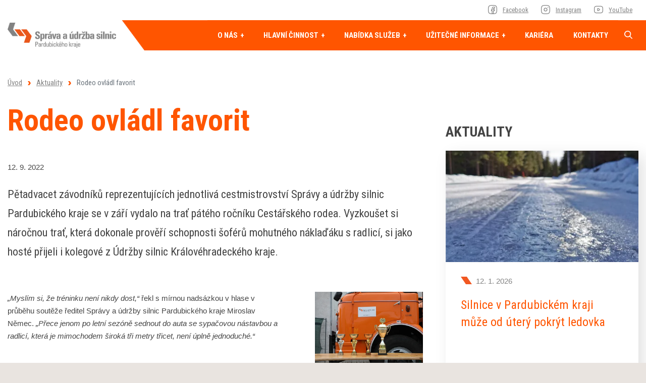

--- FILE ---
content_type: text/html; charset=UTF-8
request_url: https://www.suspk.cz/rodeo-ovladl-favorit
body_size: 7551
content:
<!DOCTYPE html>
<html lang="cs" itemscope itemtype="https://schema.org/WebPage">
    <head>
        <meta charset="utf-8">
        <meta http-equiv="X-UA-Compatible" content="IE=edge">
        <meta name="viewport" content="width=device-width, initial-scale=1, shrink-to-fit=no">
        <meta name="designer" content="DF SOLUTIONS, s.r.o." itemprop="creator">
        <meta name="language" content="cs" itemprop="inLanguage">
                    <meta name="robots" content="index,follow">
                <title itemprop="name">Rodeo ovládl favorit | SÚS Pk</title>
<meta name="description" content="Pětadvacet závodníků reprezentujících jednotlivá cestmistrovství Správy a údržby silnic Pardubického kraje se v září vydalo na trať pátého ročníku Cestářského rodea. ✅ Více na www.suspk.cz. ⭐️" itemprop="description">
<meta name="keywords" content="Rodeo ovládl favorit" itemprop="keywords">
<meta name="author" content="SÚS Pk" itemprop="author">
<meta name="url" content="https://www.suspk.cz/rodeo-ovladl-favorit" itemprop="url">
<meta property="og:title" content="Rodeo ovládl favorit | SÚS Pk">
<meta property="og:description" content="Pětadvacet závodníků reprezentujících jednotlivá cestmistrovství Správy a údržby silnic Pardubického kraje se v září vydalo na trať pátého ročníku Cestářského rodea. ✅ Více na www.suspk.cz. ⭐️">
<meta property="og:url" content="https://www.suspk.cz/rodeo-ovladl-favorit">
        <link rel="preconnect" href="https://fonts.gstatic.com" crossorigin>
        <link rel="preconnect" href="https://ajax.googleapis.com" crossorigin>
        <link rel="dns-prefetch" href="https://fonts.gstatic.com">
        <link rel="dns-prefetch" href="https://ajax.googleapis.com">
        <script>
            dataLayer = [];
            function gtag(){dataLayer.push(arguments);}
        </script>
            <script>
        gtag('consent','default',{'ad_storage':'denied','ad_user_data':'denied','ad_personalization':'denied','analytics_storage':'denied','functionality_storage':'denied','personalization_storage':'denied','security_storage':'denied'});
        dataLayer.push({'clientId':'c746aa5f-121e-4a88-9fd0-8b1790498142'});
        dataLayer.push({'event':'cookiesUpdate','cookiesConsent':''});
    </script>
                <script>
            (function(w,d,s,l,i){w[l]=w[l]||[];w[l].push({'gtm.start':
            new Date().getTime(),event:'gtm.js'});var f=d.getElementsByTagName(s)[0],
            j=d.createElement(s),dl=l!='dataLayer'?'&l='+l:'';j.async=true;j.src=
            'https://www.googletagmanager.com/gtm.js?id='+i+dl;f.parentNode.insertBefore(j,f);
            })(window,document,'script','dataLayer','GTM-MNSNPK4');
        </script>
                    <meta property="og:image" content="https://www.suspk.cz/static/suspk/img/logo.png">
        <link rel="stylesheet" type="text/css" href="https://www.suspk.cz/static/suspk/css/styles.css?v=6" />
        <script type="text/javascript" src="https://www.suspk.cz/static/suspk/js/app.js?v=6" defer="1" async="1"></script>
        <link rel="apple-touch-icon" sizes="180x180" href="/static/suspk/img/favicon/apple-touch-icon.png">
<link rel="icon" type="image/png" sizes="32x32" href="/static/suspk/img/favicon/favicon-32x32.png">
<link rel="icon" type="image/png" sizes="16x16" href="/static/suspk/img/favicon/favicon-16x16.png">
<link rel="manifest" href="/static/suspk/img/favicon/site.webmanifest">
<link rel="mask-icon" href="/static/suspk/img/favicon/safari-pinned-tab.svg" color="#5bbad5">
<meta name="msapplication-TileColor" content="#ff533d">
<meta name="theme-color" content="#ffffff">
<script type="text/javascript">
    WebFontConfig = {
        google: {families: ['Roboto Condensed:300,400,400i,700']}
    };
    (function () {
        var wf = document.createElement('script');
        wf.src = 'https://ajax.googleapis.com/ajax/libs/webfont/1.5.18/webfont.js';
        wf.type = 'text/javascript';
        wf.async = 'true';
        var s = document.getElementsByTagName('script')[0];
        s.parentNode.insertBefore(wf, s);
    })();
</script>
    </head>
    <body class="lang-cs blog blog-post blog-post-307">
                    <noscript>
            <iframe class="d-none" src="https://www.googletagmanager.com/ns.html?id=GTM-MNSNPK4" height="0" width="0"></iframe>
            </noscript>
                <header>
    <div class="header">
        <div class="container">
            <div class="d-flex align-items-center">
                <div class="logo-box">
                    <a class="logo" href="/" title="SÚS Pk" >
    <img itemprop="logo" class="logo-img" src="/static/suspk/img/logo.png" alt="SÚS Pk">
    <meta itemprop="name" content="SÚS Pk">
</a>
                </div>
                <div class="navimenu-box">
                    <ul id="naviMenu" class="nav nav-navi nav-cs">
                        <li class="nav-item ">
                            <a class="nav-link ico ico-facebook" href="https://www.facebook.com/suspkcz" target="_blank" title="SÚS Pk na Facebooku"><span>Facebook</span></a>
                        </li>
                        <li class="nav-item ">
                            <a class="nav-link ico ico-instagram" href="https://www.instagram.com/spravasilnic_pardubice" target="_blank" title="SÚS Pk na Instagramu"><span>Instagram</span></a>
                        </li>
                        <li class="nav-item ">
                            <a class="nav-link ico ico-youtube" href="https://www.youtube.com/@suspk_cz" target="_blank" title="SÚS Pk na YouTube"><span>YouTube</span></a>
                        </li>
                    </ul>
                </div>
                <div class="menu-box">
                    <button class="navbar-toggler navbar-mainMenu" type="button">MENU</button>
                        <ul id="mainMenu" class="nav nav-main nav-cs " data-menu-activate itemscope itemtype="https://schema.org/SiteNavigationElement">
                    <li class="nav-item dropdown ">
    <a class="nav-link dropdown-toggle" data-toggle="dropdown" href="#" title="Správa a údržba silnic Pardubického kraje" role="button" aria-haspopup="true" aria-expanded="false">
        O nás    </a>
    <div class="dropdown-menu dropdown-menu-links">
                                    <a class="dropdown-item " itemprop="url" href="/o-organizaci" title="O organizaci SUSPk"><span itemprop="name">O organizaci</span></a>
                            <a class="dropdown-item " itemprop="url" href="/projekty-eu" title="Projekty Evropské unie"><span itemprop="name">Projekty EU</span></a>
                            <a class="dropdown-item " itemprop="url" href="/cestmistrovstvi" title="Cestmistrovství"><span itemprop="name">Cestmistrovství</span></a>
                            <a class="dropdown-item " itemprop="url" href="/silnicni-sit" title="Silniční síť"><span itemprop="name">Silniční síť</span></a>
                            <a class="dropdown-item " itemprop="url" href="https://ezak.suspk.cz/" target="_blank"><span itemprop="name">Veřejné zakázky</span></a>
                        </div>
</li>
                    <li class="nav-item dropdown ">
    <a class="nav-link dropdown-toggle" data-toggle="dropdown" href="#" title="Hlavní činnost" role="button" aria-haspopup="true" aria-expanded="false">
        Hlavní činnost    </a>
    <div class="dropdown-menu dropdown-menu-images">
                                    <a class="dropdown-item " itemprop="url" href="/letni-udrzba" title="Letní údržba">
            <img class="img-fluid" src="/data/web-menu/image/300x199/letni-udrzba-aaa.webp">
        <div class="d-none d-lg-block">
        <strong itemprop="name">Letní údržba</strong>
        <span>Správa a údržba silnic Pardubického kraje zajišťuje letní údržbu silnic a opravy komunikací v letním období z titulu zřízené organizace k tomuto účelu.</span>
    </div>
    <span class="d-lg-none" itemprop="name">Letní údržba</span>
</a>                            <a class="dropdown-item " itemprop="url" href="/zimni-udrzba" title="Zimní údržba">
            <img class="img-fluid" src="/data/web-menu/image/300x199/zimni-udrzba-bbb.webp">
        <div class="d-none d-lg-block">
        <strong itemprop="name">Zimní údržba</strong>
        <span>Zimní údržba na silniční síti v územní působnosti Správy a údržby silnic Pardubického kraje se organizačně provádí podle plánu zimní údržby.</span>
    </div>
    <span class="d-lg-none" itemprop="name">Zimní údržba</span>
</a>                        </div>
</li>
                    <li class="nav-item dropdown ">
    <a class="nav-link dropdown-toggle" data-toggle="dropdown" href="#" title="Nabídka služeb" role="button" aria-haspopup="true" aria-expanded="false">
        Nabídka služeb    </a>
    <div class="dropdown-menu dropdown-menu-links">
                                    <a class="dropdown-item " itemprop="url" href="/bezna-udrzba-komunikaci" title="Údržba komunikací"><span itemprop="name">Údržba komunikací</span></a>
                            <a class="dropdown-item " itemprop="url" href="/oprava-vytluku-asfaltovych-ploch-a-komunikaci" title="Výsprava výtluků"><span itemprop="name">Výsprava výtluků</span></a>
                            <a class="dropdown-item " itemprop="url" href="/obnova-a-udrzba-dopravniho-znaceni" title="Obnova a údržba dopravního značení"><span itemprop="name">Obnova a údržba dopravního značení</span></a>
                            <a class="dropdown-item " itemprop="url" href="/obnova-a-udrzba-silnicniho-prislusenstvi" title="Obnova a údržba silničního příslušenství"><span itemprop="name">Obnova a údržba silničního příslušenství</span></a>
                            <a class="dropdown-item " itemprop="url" href="/zajisteni-dopravy-zapujceni-stroju-a-mechanizmu-s-obsluhou" title="Zajištění dopravy, zapůjčení strojů a mechanizmů s obsluhou"><span itemprop="name">Zajištění dopravy, zapůjčení strojů a mechanizmů s obsluhou</span></a>
                            <a class="dropdown-item " itemprop="url" href="/technicka-pomoc" title="Technická pomoc"><span itemprop="name">Technická pomoc</span></a>
                            <a class="dropdown-item " itemprop="url" href="/pro-zajisteni-zimni-udrzby-silnic-nabizime-prodej-materialu"><span itemprop="name">Prodej materiálu pro zimní údržbu</span></a>
                        </div>
</li>
                    <li class="nav-item dropdown ">
    <a class="nav-link dropdown-toggle" data-toggle="dropdown" href="#" title="Užitečné informace" role="button" aria-haspopup="true" aria-expanded="false">
        Užitečné informace    </a>
    <div class="dropdown-menu dropdown-menu-links">
                                    <a class="dropdown-item " itemprop="url" href="/navody-na-reseni-zivotnich-situaci"><span itemprop="name">Životní situace</span></a>
                            <a class="dropdown-item " itemprop="url" href="/uzitecne-odkazy" title="Užitečné odkazy"><span itemprop="name">Užitečné odkazy</span></a>
                            <a class="dropdown-item " itemprop="url" href="/formulare-ke-stazeni" title="Formuláře ke stažení"><span itemprop="name">Formuláře ke stažení</span></a>
                            <a class="dropdown-item " itemprop="url" href="/poskytovani-informaci-dle-zakona-c-106-1999-sb"><span itemprop="name">Poskytování informací</span></a>
                            <a class="dropdown-item " itemprop="url" href="/nepovolena-reklamni-zarizeni"><span itemprop="name">Nepovolená reklamní zařízení</span></a>
                            <a class="dropdown-item " itemprop="url" href="/dalnicni-privadece-d35"><span itemprop="name">Přivaděče</span></a>
                            <a class="dropdown-item " itemprop="url" href="https://www.suspk.cz/data/web-pages/attachments/orig/whistleblowing.pdf" title="Whistleblowing Správy a údržby silnic Pardubického kraje" target="_blank"><span itemprop="name">Whistleblowing</span></a>
                        </div>
</li>
                    <li class="nav-item d-lg-none">
    <a class="nav-link" itemprop="url" href="/volna-pracovni-mista"><span itemprop="name">Volná pracovní místa</span></a>
</li>
                    <li class="nav-item ">
    <a class="nav-link" itemprop="url" href="/volna-pracovni-mista" title="Volná pracovní místa"><span itemprop="name">Kariéra</span></a>
</li>
                    <li class="nav-item ">
    <a class="nav-link" itemprop="url" href="/kontakty"><span itemprop="name">Kontakty</span></a>
</li>
                    <li class="nav-item d-lg-none">
    <a class="nav-link" itemprop="url" href="/formulare-ke-stazeni" title="Formuláře ke stažení"><span itemprop="name">Formuláře ke stažení</span></a>
</li>
                    <li class="nav-item d-lg-none">
    <a class="nav-link" itemprop="url" href="/odpovedna-organizace"><span itemprop="name">Odpovědná organizace</span></a>
</li>
                    <li class="nav-item d-lg-none">
    <a class="nav-link" itemprop="url" href="https://ezak.suspk.cz/" title="Veřejné zakázky" target="_blank"><span itemprop="name">Veřejné zakázky</span></a>
</li>
                    <li class="nav-item d-lg-none">
    <a class="nav-link" itemprop="url" href="/cestmistrovstvi"><span itemprop="name">Cestmistrovství</span></a>
</li>
            </ul>
                </div>
                <div class="navbar-right">
                    <form action="/" class="search-form d-none" role="search" data-ajaxize="fulltext">
    <div id="searchHandle" class="form-group pull-right search-form-handle">
        <input id="searchQuery" type="text" name="q" class="form-control" autocomplete="off" placeholder="Hledaný text ...">
        <input type="hidden" name="redraw" value="fulltext">
        <button type="submit" class="form-control form-control-submit">Hledat</button>
        <label class="search-label" for="searchQuery"><span class="d-none">Vyhledávání</span></label>
    </div>
    <div id="searchResult" class="form-group pull-right search-form-result">
            </div>
</form>                </div>
            </div>
        </div>
    </div>
</header><main id="main" itemscope itemprop="mainContentOfPage">


            <div class="breadcrumb-box">
        <div class="container">
            <ol class="breadcrumb" itemscope itemtype="https://schema.org/BreadcrumbList">
                    <li class="breadcrumb-item" itemprop="itemListElement" itemscope itemtype="https://schema.org/ListItem">
        <a href="/" itemprop="item"><span itemprop="name">Úvod</span><meta itemprop="position" content="1"></a>
    </li>
                <li class="breadcrumb-item" itemprop="itemListElement" itemscope itemtype="https://schema.org/ListItem">
        <a href="/aktuality" itemprop="item" data-menu-preselect><span itemprop="name">Aktuality</span><meta itemprop="position" content="2"></a>
    </li>
                <li class="breadcrumb-item active">
        Rodeo ovládl favorit    </li>
    </ol>
        </div>
    </div>


    <div class="pagesCol">
        <div class="container">
            <div class="row">
                <div class="col-12 col-lg-8">
                        <section class="heading-box">
        <h1 class="heading">Rodeo ovládl favorit</h1>
    </section>
                        <section class="date-box">
        <p class="publish-date">
    12. 9. 2022</p>
    </section>
                        <section class="annotation-box">
            <div class="annotation">
        <p>Pětadvacet závodníků reprezentujících jednotlivá cestmistrovství Správy a údržby silnic Pardubického kraje se v září vydalo na trať pátého ročníku Cestářského rodea. Vyzkoušet si náročnou trať, která dokonale prověří schopnosti šoférů mohutného náklaďáku s radlicí, si jako hosté přijeli i kolegové z Údržby silnic Královéhradeckého kraje.</p>    </div>
    </section>
                        <section class="description-box">
        <div class="description-box-inner description-box-image">
    <div class="row">
        <div class="col-12 col-md-8">
            <div class="description description1">
                                <p><em>„Myslím si, že tréninku není nikdy dost,“</em> řekl s mírnou nadsázkou v hlase v průběhu soutěže ředitel Správy a údržby silnic Pardubického kraje Miroslav Němec. <em>„Přece jenom po letní sezóně sednout do auta se sypačovou nástavbou a radlicí, která je mimochodem široká tři metry třicet, není úplně jednoduché.“</em></p>                            </div>
                    </div>
        <div class="col-12 col-md-4">
            <div class="image image-right">
                <a href="/data/blog-posts/images/orig/61530f44-22d6-4684-ba4f-c0ed8f75f6df.webp" title="Rodeo ovládl favorit" data-lightbox="gal-696f340a74c8e">
                    <img class="img-fluid" src="/data/blog-posts/images/800x450/61530f44-22d6-4684-ba4f-c0ed8f75f6df.webp" alt="Rodeo ovládl favorit">
                </a>
            </div>
        </div>
    </div>
</div>
    </section>
                        <section class="description-box">
            <div class="description description2">
                <p>To se ukázalo při soutěžních jízdách, které každý závodník absolvoval dvě. U některých trestné minuty nasbírané cestou téměř vyrovnaly dosažený čas. <em>„Nejsem se svojí jízdou úplně spokojený, myslím, že jsem mohl trať zvládnout lépe,“</em> zhodnotil svůj výkon po prvním kole Vladimír Louvar z Cestmistrovství Luže, který se na start postavil jako druhý jezdec. Ve druhém kole z něj nervozita spadla a svůj čas vylepšil skoro o minutu.</p>    </div>
    </section>
                        <section class="description-box">
            <div class="description description3">
                <p>S trochou přehánění by se ale skoro dalo říct, že v krajském kole Cestářského rodea se bojuje hlavně o druhé místo. To první jako by měl předplacené Milan Rybenský z pardubického cestmistrovství. Ten ani letos nedal soupeřům šanci, jeho celkový čas za obě kola činil včetně penalizací 5:10 minut. Druhému v pořadí Pavlu Barešovi z Holic nadělil šestačtyřicet vteřin ztráty. <em>„Rodeo jsem vyhrál čtyřikrát, z toho jednou jako mistrovství republiky,“ </em>upřesnil vítěz, podle jehož slov neexistuje žádný trik k tomu, jak nejlépe zvládnout trať.<em> „Je to prostě o tom sednout a jet.“ </em>Samotná soutěž je podle Rybenského nesrovnatelná s jízdou, která je v zimním období jeho denním chlebem. Rozdíl vidí především v tom, že na silnici se pohybují další auta, neočekávatelné překážky nebo chodci. <em>„Tady, když porazím překážku, tak jenom odskočí,“ </em>dodal šampion.</p>    </div>
    </section>

                                                <section class="description-box">
            <div class="description description4">
                <p><img data-lightbox="gal-696f340a74c8e" alt="Rodeo ovládl favorit" src="/data/blog-posts/images/orig/24216c60-f11a-4c71-a018-5004fb4edcc5.jpg" /></p>    </div>
    </section>
                    
                                                <section class="description-box">
            <div class="description description5">
                <p>Ten společně s celkově stříbrným Pavlem Barešem pojede na konci září na celorepublikové finále, kde bude reprezentovat silničáře Pardubického kraje. <em>„Letos toto mistrovství republiky pořádají kolegové ze Středočeského kraje. My se účastníme pravidelně a naši si vždy vedou velice dobře,“ </em>řekl na závěr provozní náměstek ředitele Správy a údržby silnic Pardubického kraje Marian Cvrkal.</p>    </div>
    </section>
                    
                                                                
                        <section class="author-box" id="authorBox">
            <div class="author media">
                    <span class="no-img"></span>
                <div class="media-body">
            <p class="author-meta">
                <strong>Správce webu</strong>
                                    <br>
                    <em>Správa a údržba silnic Pardubického kraje</em>
                            </p>
                    </div>
    </div>
    </section>
                    
                                                <section class="images-box" id="imagesBox">
            <div itemscope itemtype="http://schema.org/Collection">
                    <h2 class="images-heading" itemprop="name">Další fotografie z pátého ročníku akce Cestářské rodeo</h2>
                <div class="image-carousel image-carousel-1">
            <div id="crsl-696f340a7aab1" class="image-carousel-slider" data-utils="slick" data-slick='{"dots":true,"infinite":false,"slidesToShow":4,"slidesToScroll":4,"responsive":[{"breakpoint":991,"settings":{"slidesToShow":3,"slidesToScroll":3}},{"breakpoint":767,"settings":{"slidesToShow":2,"slidesToScroll":2}},{"breakpoint":575,"settings":{"slidesToShow":1,"slidesToScroll":1}}]}' data-show style="display:none">
                                    <a href="/data/blog-posts/images/orig/24216c60-f11a-4c71-a018-5004fb4edcc5.webp" title="Rodeo ovládl favorit" data-lightbox="crsl-696f340a7aab1">
                        <img itemprop="image" class="img-fluid" src="/data/blog-posts/images/480x480-c/24216c60-f11a-4c71-a018-5004fb4edcc5.webp" alt="Rodeo ovládl favorit">
                        <meta content="Rodeo ovládl favorit">
                    </a>
                                    <a href="/data/blog-posts/images/orig/mes8351.webp" title="Rodeo ovládl favorit" data-lightbox="crsl-696f340a7aab1">
                        <img itemprop="image" class="img-fluid" src="/data/blog-posts/images/480x480-c/mes8351.webp" alt="Rodeo ovládl favorit">
                        <meta content="Rodeo ovládl favorit">
                    </a>
                                    <a href="/data/blog-posts/images/orig/mes8353.webp" title="Rodeo ovládl favorit" data-lightbox="crsl-696f340a7aab1">
                        <img itemprop="image" class="img-fluid" src="/data/blog-posts/images/480x480-c/mes8353.webp" alt="Rodeo ovládl favorit">
                        <meta content="Rodeo ovládl favorit">
                    </a>
                                    <a href="/data/blog-posts/images/orig/mes8361.webp" title="Rodeo ovládl favorit" data-lightbox="crsl-696f340a7aab1">
                        <img itemprop="image" class="img-fluid" src="/data/blog-posts/images/480x480-c/mes8361.webp" alt="Rodeo ovládl favorit">
                        <meta content="Rodeo ovládl favorit">
                    </a>
                                    <a href="/data/blog-posts/images/orig/mes8394.webp" title="Rodeo ovládl favorit" data-lightbox="crsl-696f340a7aab1">
                        <img itemprop="image" class="img-fluid" src="/data/blog-posts/images/480x480-c/mes8394.webp" alt="Rodeo ovládl favorit">
                        <meta content="Rodeo ovládl favorit">
                    </a>
                                    <a href="/data/blog-posts/images/orig/734ceaa4-9600-4b04-915c-daf2230f332e.webp" title="Rodeo ovládl favorit" data-lightbox="crsl-696f340a7aab1">
                        <img itemprop="image" class="img-fluid" src="/data/blog-posts/images/480x480-c/734ceaa4-9600-4b04-915c-daf2230f332e.webp" alt="Rodeo ovládl favorit">
                        <meta content="Rodeo ovládl favorit">
                    </a>
                                    <a href="/data/blog-posts/images/orig/7301f126-4cf4-428f-a68b-e16a64666ba0.webp" title="Rodeo ovládl favorit" data-lightbox="crsl-696f340a7aab1">
                        <img itemprop="image" class="img-fluid" src="/data/blog-posts/images/480x480-c/7301f126-4cf4-428f-a68b-e16a64666ba0.webp" alt="Rodeo ovládl favorit">
                        <meta content="Rodeo ovládl favorit">
                    </a>
                            </div>
        </div>
    </div>
    </section>
                    
                                        
                </div>
                <div class="col-12 col-lg-4">
                        <section class="news-box">
                <div class="container">
                <h2 class="news-header">AKTUALITY</h2>
    <div class="row">
                    <div class="col-12 col-md-6 col-lg-12">
    <div class="card">
                <a href="/silnice-v-pardubickem-kraji-muze-od-utery-pokryt-ledovka"><img class="img-fluid" src="/data/blog-posts/images/410x273-c/vystraha-prispevek-na-instagramu.webp" alt="Silnice v Pardubickém kraji může od úterý pokrýt ledovka"></a>
                <div class="card-block">
            <p class="card-date">12. 1. 2026</p>
            <h3 class="card-title">
                <a href="/silnice-v-pardubickem-kraji-muze-od-utery-pokryt-ledovka">Silnice v Pardubickém kraji může od úterý pokrýt ledovka</a>
            </h3>
            <p class="card-text">
                Od úterního rána hrozí na území Pardubického kraje vznik nebezpečné ledovky. Správa a údržba silnic Pardubického kraje zahájí už v pondělí večer intenzivní ošetřování komunikací.            </p>
                    </div>
    </div>
</div>
                    <div class="col-12 col-md-6 col-lg-12">
    <div class="card">
                <a href="/v-mikulovicich-se-opet-jezdi-silnice-je-opravena"><img class="img-fluid" src="/data/blog-posts/images/410x273-c/mikulovice1.webp" alt="V Mikulovicích se opět jezdí. Silnice je opravená"></a>
                <div class="card-block">
            <p class="card-date">17. 12. 2025</p>
            <h3 class="card-title">
                <a href="/v-mikulovicich-se-opet-jezdi-silnice-je-opravena">V Mikulovicích se opět jezdí. Silnice je opravená</a>
            </h3>
            <p class="card-text">
                Rekonstrukce úseku III/34031 v Mikulovicích je hotová a po několika měsících stavebních prací se na komunikaci vrací provoz osobních vozidel.            </p>
                    </div>
    </div>
</div>
            </div>
            <p class="news-more">
            <a class="btn btn-secondary" href="/aktuality">Další aktuality</a>
        </p>
            </div>
    </section>
                </div>
            </div>
        </div>
    </div>

    
    

</main>

<footer>
    <div class="footer-boxes">
        <div class="container">
            <div class="row">
                <div class="col-12 col-sm-6 col-lg-4">
                    <div id="footerBox1" class="footer-box">
            <h4>Kontaktujte nás</h4>
        <div class="footer-box-body">
        <ul>
<li>Doubravice 98, Pardubice</li>
<li><a href="tel:+420466052765">+420 <strong>466 052 765</strong></a></li>
<li><a href="mailto:podatelna@suspk.cz">podatelna@suspk.cz</a></li>
<li><span class="d-lg-none">ID schránky: </span>ffhk8fq</li>
<li><a target="_blank" href="https://www.facebook.com/suspkcz">SÚS Pk na Facebooku</a></li>
<li><a target="_blank" href="https://www.instagram.com/spravasilnic_pardubice">SÚS Pk na Instagramu</a></li>
</ul>
<p><a title="Další kontakty" class="btn btn-primary" href="/kontakty">Další kontakty</a></p>    </div>
</div>
                </div>
                <div class="col-12 col-sm-6 col-lg-4">
                    <div id="footerBox2" class="footer-box">
            <h4>Formuláře ke stažení</h4>
        <div class="footer-box-body">
        <ul><li><a target="_blank" href="/data/web-pages/attachments/orig/hlaseni-o-skode-na-vozidle-zadost-o-odskodneni-nasledku-nehody.doc">Hlášení o škodě na vozidle</a></li><li><a target="_blank" href="/data/web-pages/attachments/orig/oznameni-havarie.doc">Oznámení havárie</a></li><li><a target="_blank" href="/data/web-pages/attachments/orig/pripojeni-komunikace-sjezdu.doc">Připojení komunikace sjezdu</a></li></ul><p><a title="Další dokumenty" class="btn btn-primary" href="/formulare-ke-stazeni">Další dokumenty</a></p>    </div>
</div>
                </div>
                <div class="col-12 col-sm-6 col-lg-4">
                    <div id="footerBox3" class="footer-box">
            <h4>Užitečné odkazy</h4>
        <div class="footer-box-body">
        <ul><li><a title="Poskytování informací dle Zákona č. 106/1999 Sb." href="/poskytovani-informaci-dle-zakona-c-106-1999-sb">Poskytování informací dle Zákona č. 106/1999 Sb.</a></li><li><a title="Ochrana osobních údajů (GDPR)" href="/ochrana-osobnich-udaju-a-podminky-uziti">Ochrana osobních údajů (GDPR)</a></li><li><a target="_blank" href="http://www.dopravniinfo.cz/">Dopravní informace</a></li><li><a target="_blank" href="https://geoportal.rsd.cz/apps/silnicni_a_dalnicni_sit_cr_verejna/">Mapový portál ŘSD ČR</a></li><li><a target="_blank" title="Přejít na web dopravních staveb Pardubického kraje - mapová aplikace" href="https://doprava.pardubickykraj.cz">Mapová aplikace Pardubického kraje - Dopravní stavby</a></li></ul><p><a title="Další užitečné odkazy" class="btn btn-primary" href="/uzitecne-informace">Další užitečné odkazy</a></p>    </div>
</div>
                </div>
            </div>
        </div>
    </div>
    <div class="footer-logos">
        <div class="container">
            <div class="row">
                <div class="col-12 col-md-7">
                    <div id="footerLogos" class="logos-box">
        <div class="logos-box-body">
        <p class="mb-0">

<a target="_blank" href="https://www.pardubickykraj.cz/"><img class="img-fluid" alt="Politika integrovaného systému managementu" src="/static/suspk/img/footer-logo1.jpg" /></a>

<a target="_blank" href="https://www.suspk.cz/data/web-pages/attachments/orig/management-kvality-v-oboru-9001.pdf"><img class="img-fluid" title="certifikát ISO 9001" alt="ISO 9001" src="/static/suspk/img/footer-logo2.jpg" /></a>


<a target="_blank" href="https://www.suspk.cz/data/web-pages/attachments/orig/enviromentalni-management-v-oboru-14001.pdf"><img class="img-fluid" title="certifikát ISO 14001" alt="ISO 14001" src="/static/suspk/img/footer-logo3.jpg" /></a>


<a target="_blank" title="Certifikát ISO 45001" href="https://www.suspk.cz/data/web-pages/attachments/orig/management-bezpecnosti-a-ochrany-zdravi-pri-praci-v-oboru-45001.pdf"><img class="img-fluid" title="Certifikát ISO 45001" alt="Certifikát ISO 45001" src="/static/suspk/img/footer-logo4.jpg" /></a>


</p>


<p class="mb-0">

<a target="_blank" href="/modernizace-a-rozvoj-vnitrniho-provozniho-systemu-spravy-a-udrzby-silnic-pardubickeho-kraje"><img class="img-fluid mb-2 mb-md-0" alt="Politika integrovaného systému managementu" src="/data/web-pages/images/440x0/eu-edit.png" /></a>

</p>    </div>
</div>
                </div>
                <div class="co-12 col-md-5">
                    <div id="copyright" class="copyright">
        <div class="copyright-body">
        <p>© Správa a údržba silnic Pardubického kraje&nbsp;- Všechna práva vyhrazena.&nbsp;<br /><a href="/ochrana-osobnich-udaju-a-podminky-uziti">Ochrana osobních údajů a Podmínky užití</a></p>    </div>
</div>
                    <div id="author" class="author">
                        <div class="author-body">
                            <p>
                                Návrh a výroba webu <a href="https://www.dfmarketing.cz/tvorba-webovych-stranek" title="DF MARKETING"><img src="/static/suspk/img/df-logo.png" alt="DF MARKETING logo"></a>
                            </p>
                        </div>
                    </div>
                </div>
            </div>
        </div>
    </div>
</footer>        <div id="dialog"></div>
    </body>
</html>


--- FILE ---
content_type: image/svg+xml
request_url: https://www.suspk.cz/static/suspk/img/footer-li2.svg
body_size: 1172
content:
<?xml version="1.0" encoding="utf-8"?>
<!-- Generator: Adobe Illustrator 16.0.0, SVG Export Plug-In . SVG Version: 6.00 Build 0)  -->
<!DOCTYPE svg PUBLIC "-//W3C//DTD SVG 1.1//EN" "http://www.w3.org/Graphics/SVG/1.1/DTD/svg11.dtd">
<svg version="1.1" id="Capa_1" xmlns="http://www.w3.org/2000/svg" xmlns:xlink="http://www.w3.org/1999/xlink" x="0px" y="0px"
	 width="1417.32px" height="1439.998px" viewBox="0 -11.338 1417.32 1439.998" enable-background="new 0 -11.338 1417.32 1439.998"
	 xml:space="preserve">
<path fill="#838383" d="M411.141,1428.659c-63.628,0-115.394-51.776-115.394-115.418V104.055
	c0-63.628,51.766-115.393,115.394-115.393h595.039c63.628,0,115.394,51.765,115.394,115.393v1209.21
	c0,63.629-51.776,115.395-115.418,115.395H411.141z M365.669,1313.265c0,25.074,20.398,45.473,45.472,45.473h595.039
	c25.073,0,45.472-20.398,45.472-45.473v-168.07H365.669V1313.265z M1051.651,1075.273V230.317H365.669v844.956H1051.651z
	 M1051.651,160.396v-56.341c0-25.073-20.409-45.472-45.496-45.472H411.141c-25.074,0-45.472,20.399-45.472,45.472v56.341H1051.651z"
	/>
<path fill="#838383" d="M708.66,1318.709c-36.808,0-66.743-29.934-66.743-66.743c0-36.809,29.935-66.743,66.743-66.743
	c36.809,0,66.743,29.935,66.743,66.743C775.403,1288.775,745.469,1318.709,708.66,1318.709z"/>
</svg>


--- FILE ---
content_type: image/svg+xml
request_url: https://www.suspk.cz/static/suspk/img//arrow-left-brand.svg
body_size: 519
content:
<?xml version="1.0" encoding="utf-8" standalone="no"?><!-- Generator: Adobe Illustrator 16.0.0, SVG Export Plug-In . SVG Version: 6.00 Build 0)  --><svg xmlns="http://www.w3.org/2000/svg" xmlns:xlink="http://www.w3.org/1999/xlink" enable-background="new 0 0 14.159 8.99" height="8.99px" id="Vrstva_1" version="1.1" viewBox="0 0 14.159 8.99" width="14.159px" x="0px" xml:space="preserve" y="0px">
<g>
	<g>
		<polygon clip-rule="evenodd" fill="#ff5500" fill-rule="evenodd" points="0,4.626 4.492,8.99 5.135,8.367 1.612,4.945     14.006,4.945 14.006,4.045 1.613,4.045 5.135,0.624 4.492,0 0,4.364 0.135,4.495   "/>
	</g>
</g>
</svg>

--- FILE ---
content_type: image/svg+xml
request_url: https://www.suspk.cz/static/suspk/img//footer-li1.svg
body_size: 1240
content:
<?xml version="1.0" encoding="utf-8"?>
<!-- Generator: Adobe Illustrator 16.0.0, SVG Export Plug-In . SVG Version: 6.00 Build 0)  -->
<!DOCTYPE svg PUBLIC "-//W3C//DTD SVG 1.1//EN" "http://www.w3.org/Graphics/SVG/1.1/DTD/svg11.dtd">
<svg version="1.1" id="Layer_1" xmlns="http://www.w3.org/2000/svg" xmlns:xlink="http://www.w3.org/1999/xlink" x="0px" y="0px"
	 width="1417.32px" height="1417.32px" viewBox="0 0 1417.32 1417.32" enable-background="new 0 0 1417.32 1417.32"
	 xml:space="preserve">
<g>
	<g>
		<path fill="#838383" d="M708.66,0c-283.035,0-513.3,230.265-513.3,513.297c0,351.252,459.353,866.91,478.91,888.689
			c18.37,20.46,50.442,20.424,68.779,0c19.558-21.779,478.91-537.438,478.91-888.689C1221.954,230.265,991.692,0,708.66,0z
			 M708.66,1300.305c-154.596-183.637-420.864-545.937-420.864-787.002c0-232.07,188.797-420.867,420.864-420.867
			s420.863,188.797,420.863,420.864C1129.521,754.377,863.295,1116.61,708.66,1300.305z"/>
	</g>
</g>
<g>
	<g>
		<path fill="#838383" d="M708.66,255.045c-142.402,0-258.251,115.852-258.251,258.254c0,142.401,115.852,258.254,258.251,258.254
			S966.908,655.701,966.908,513.3C966.908,370.897,851.06,255.045,708.66,255.045z M708.66,679.117
			c-91.434,0-165.815-74.384-165.815-165.817s74.385-165.818,165.815-165.818S874.476,421.866,874.476,513.3
			S800.091,679.117,708.66,679.117z"/>
	</g>
</g>
</svg>


--- FILE ---
content_type: image/svg+xml
request_url: https://www.suspk.cz/static/suspk/img/icons/facebook.svg
body_size: 952
content:
<svg xmlns="http://www.w3.org/2000/svg" width="24" height="24" viewBox="0 0 24 24">
  <g id="vuesax_linear_facebook" data-name="vuesax/linear/facebook" transform="translate(-416 -469)">
    <g id="facebook">
      <path id="BG_1" data-name="BG 1" d="M0,0H24V24H0Z" transform="translate(416 469)" fill="none" opacity="0.58"/>
      <path id="Vector" d="M5,3.3V6.2H7.6c.2,0,.3.2.3.4L7.5,8.5c0,.1-.2.2-.3.2H5V16H2V8.8H.3A.265.265,0,0,1,0,8.5V6.6a.265.265,0,0,1,.3-.3H2V3A2.946,2.946,0,0,1,5,0H7.7A.265.265,0,0,1,8,.3V2.7a.265.265,0,0,1-.3.3H5.3A.265.265,0,0,0,5,3.3Z" transform="translate(425 475)" fill="none" stroke="#838383" stroke-linecap="round" stroke-width="1.5"/>
      <path id="Vector-2" data-name="Vector" d="M13,20H7c-5,0-7-2-7-7V7C0,2,2,0,7,0h6c5,0,7,2,7,7v6C20,18,18,20,13,20Z" transform="translate(418 471)" fill="none" stroke="#838383" stroke-linecap="round" stroke-linejoin="round" stroke-width="1.5"/>
      <path id="Vector-3" data-name="Vector" d="M0,0H24V24H0Z" transform="translate(416 469)" fill="none" opacity="0"/>
    </g>
  </g>
</svg>


--- FILE ---
content_type: image/svg+xml
request_url: https://www.suspk.cz/static/suspk/img/footer-li5.svg
body_size: 1217
content:
<svg xmlns="http://www.w3.org/2000/svg" width="1040.205" height="1040.205" viewBox="0 0 1040.205 1040.205">
  <g id="Group_1" data-name="Group 1" transform="translate(-4095.359 -5283.914)">
    <path id="Vector" d="M314.48,846.678H96.763V495.911H50.8A50.793,50.793,0,0,1,0,445.111V353.185a50.793,50.793,0,0,1,50.8-50.8H96.763V181.431C96.763,81.281,178.044,0,278.194,0H408.825a50.793,50.793,0,0,1,50.8,50.8V166.917a50.793,50.793,0,0,1-50.8,50.8H314.48v84.668h90.958a50.65,50.65,0,0,1,49.833,60.477l-18.385,91.925a50.777,50.777,0,0,1-49.833,40.64H314.48V846.678ZM169.336,774.106h72.572V423.339H369.636l9.675-48.382H242.392V195.945a50.793,50.793,0,0,1,50.8-50.8h94.345V72.572H278.194A109.023,109.023,0,0,0,169.336,181.431V374.957H72.572v48.382h96.763Z" transform="translate(4434.03 5477.44)" fill="#838383"/>
    <path id="Vector-2" data-name="Vector" d="M665.247,1040.2H374.957C112.245,1040.2,0,927.959,0,665.247V374.957C0,112.245,112.245,0,374.957,0h290.29C927.959,0,1040.2,112.245,1040.2,374.957v290.29C1040.2,927.959,927.959,1040.2,665.247,1040.2ZM374.957,72.572c-223.039,0-302.385,79.346-302.385,302.385v290.29c0,223.039,79.346,302.385,302.385,302.385h290.29c223.039,0,302.385-79.346,302.385-302.385V374.957c0-223.039-79.346-302.385-302.385-302.385Z" transform="translate(4095.359 5283.914)" fill="#838383"/>
  </g>
</svg>


--- FILE ---
content_type: image/svg+xml
request_url: https://www.suspk.cz/static/suspk/img/footer-li4.svg
body_size: 1102
content:
<?xml version="1.0" encoding="utf-8"?>
<!-- Generator: Adobe Illustrator 16.0.0, SVG Export Plug-In . SVG Version: 6.00 Build 0)  -->
<!DOCTYPE svg PUBLIC "-//W3C//DTD SVG 1.1//EN" "http://www.w3.org/Graphics/SVG/1.1/DTD/svg11.dtd">
<svg version="1.1" id="Capa_1" xmlns="http://www.w3.org/2000/svg" xmlns:xlink="http://www.w3.org/1999/xlink" x="0px" y="0px"
	 width="1417.32px" height="1417.32px" viewBox="0 0 1417.32 1417.32" enable-background="new 0 0 1417.32 1417.32"
	 xml:space="preserve">
<g>
	<g>
		<path fill="#838383" d="M257.3,1420.155c-18.552,0-33.646-15.094-33.646-33.646V907.172h-69.598
			c-18.552,0-33.646-15.094-33.646-33.646V708.66c0-18.553,15.093-33.646,33.646-33.646h1109.207
			c18.553,0,33.646,15.093,33.646,33.646v164.865c0,18.553-15.094,33.646-33.646,33.646h-69.597v479.337
			c0,18.553-15.094,33.646-33.646,33.646H257.3z M1126.374,1352.862v-445.69H290.946v445.69H1126.374z M1229.617,839.88v-97.574
			H187.703v97.574H1229.617z"/>
	</g>
</g>
<g>
	<g>
		<path fill="#838383" d="M523.792,1153.662c-18.552,0-33.645-15.094-33.645-33.646c0-18.552,15.093-33.646,33.645-33.646h369.736
			c18.552,0,33.646,15.094,33.646,33.646c0,18.553-15.094,33.646-33.646,33.646H523.792z"/>
	</g>
</g>
</svg>


--- FILE ---
content_type: image/svg+xml
request_url: https://www.suspk.cz/static/suspk/img/search2.svg
body_size: 869
content:
<?xml version="1.0" encoding="utf-8" standalone="no"?><!-- Generator: Adobe Illustrator 16.0.0, SVG Export Plug-In . SVG Version: 6.00 Build 0)  --><svg xmlns="http://www.w3.org/2000/svg" xmlns:xlink="http://www.w3.org/1999/xlink" enable-background="new 10.283 0 574.717 595.281" height="595.281px" id="Capa_1" version="1.1" viewBox="10.283 0 574.717 595.281" width="574.717px" x="0px" xml:space="preserve" y="0px">
<path d="M576.261,542.207L434.583,394.854c36.428-43.304,56.387-97.789,56.387-154.51  C490.97,107.82,383.15,0,250.627,0C118.103,0,10.283,107.82,10.283,240.344c0,132.523,107.82,240.344,240.344,240.344  c49.751,0,97.162-15.006,137.697-43.491l142.754,148.47c5.967,6.196,13.992,9.614,22.592,9.614c8.141,0,15.863-3.104,21.725-8.747  C587.851,574.549,588.248,554.673,576.261,542.207z M250.627,62.699c97.957,0,177.646,79.689,177.646,177.646  S348.583,417.99,250.627,417.99c-97.956,0-177.646-79.689-177.646-177.646S152.671,62.699,250.627,62.699z" fill="#ffffff"/>
</svg>

--- FILE ---
content_type: image/svg+xml
request_url: https://www.suspk.cz/static/suspk/img/footer-li6.svg
body_size: 1541
content:
<svg xmlns="http://www.w3.org/2000/svg" width="1040.205" height="1040.205" viewBox="0 0 1040.205 1040.205">
  <g id="Group_2" data-name="Group 2" transform="translate(-5007.594 -5495.68)">
    <path id="Vector" d="M665.247,1040.2H374.957C112.245,1040.2,0,927.959,0,665.247V374.957C0,112.245,112.245,0,374.957,0h290.29C927.959,0,1040.2,112.245,1040.2,374.957v290.29C1040.2,927.959,927.959,1040.2,665.247,1040.2ZM374.957,72.572c-223.039,0-302.385,79.346-302.385,302.385v290.29c0,223.039,79.346,302.385,302.385,302.385h290.29c223.039,0,302.385-79.346,302.385-302.385V374.957c0-223.039-79.346-302.385-302.385-302.385Z" transform="translate(5007.594 5495.68)" fill="#838383"/>
    <path id="Vector-2" data-name="Vector" d="M205.622,411.244C92.409,411.244,0,318.835,0,205.622S92.409,0,205.622,0,411.244,92.409,411.244,205.622,318.835,411.244,205.622,411.244Zm0-338.671A133.049,133.049,0,1,0,338.671,205.622,132.974,132.974,0,0,0,205.622,72.572Z" transform="translate(5322.074 5810.161)" fill="#838383"/>
    <path id="Vector-3" data-name="Vector" d="M48.382,96.806A48.16,48.16,0,0,1,30,92.935a55.868,55.868,0,0,1-15.966-10.16A57.563,57.563,0,0,1,3.387,66.809,47.689,47.689,0,0,1,0,48.424,47.689,47.689,0,0,1,3.387,30.039,61.34,61.34,0,0,1,14.031,14.073c2.419-1.935,4.838-4.354,7.257-5.806A36.634,36.634,0,0,1,30,3.913a29.188,29.188,0,0,1,9.192-2.9C54.671-2.376,71.121,2.946,82.733,14.073a49.945,49.945,0,0,1,10.16,15.966,48.16,48.16,0,0,1,3.871,18.385,48.16,48.16,0,0,1-3.871,18.385,55.868,55.868,0,0,1-10.16,15.966,55.868,55.868,0,0,1-15.966,10.16A48.16,48.16,0,0,1,48.382,96.806Z" transform="translate(5721.223 5701.259)" fill="#838383"/>
  </g>
</svg>


--- FILE ---
content_type: image/svg+xml
request_url: https://www.suspk.cz/static/suspk/img/icons/youtube.svg
body_size: 897
content:
<svg xmlns="http://www.w3.org/2000/svg" width="24" height="24" viewBox="0 0 24 24">
  <g id="vuesax_linear_youtube" data-name="vuesax/linear/youtube" transform="translate(-864 -469)">
    <g id="youtube">
      <path id="BG_1" data-name="BG 1" d="M0,0H24V24H0Z" transform="translate(864 469)" fill="none" opacity="0.58"/>
      <path id="Vector" d="M15,16H5a4.724,4.724,0,0,1-5-5V5A4.724,4.724,0,0,1,5,0H15a4.724,4.724,0,0,1,5,5v6A4.724,4.724,0,0,1,15,16Z" transform="translate(866 473)" fill="none" stroke="#838383" stroke-linecap="round" stroke-linejoin="round" stroke-width="1.5"/>
      <path id="Vector-2" data-name="Vector" d="M1.8.273l2.5,1.5a1.154,1.154,0,0,1,0,2.1l-2.5,1.5c-1,.6-1.8.1-1.8-1v-3C0,.073.8-.327,1.8.273Z" transform="translate(873.6 478.227)" fill="none" stroke="#838383" stroke-linecap="round" stroke-linejoin="round" stroke-width="1.5"/>
      <path id="Vector-3" data-name="Vector" d="M0,0H24V24H0Z" transform="translate(864 469)" fill="none" opacity="0"/>
    </g>
  </g>
</svg>
